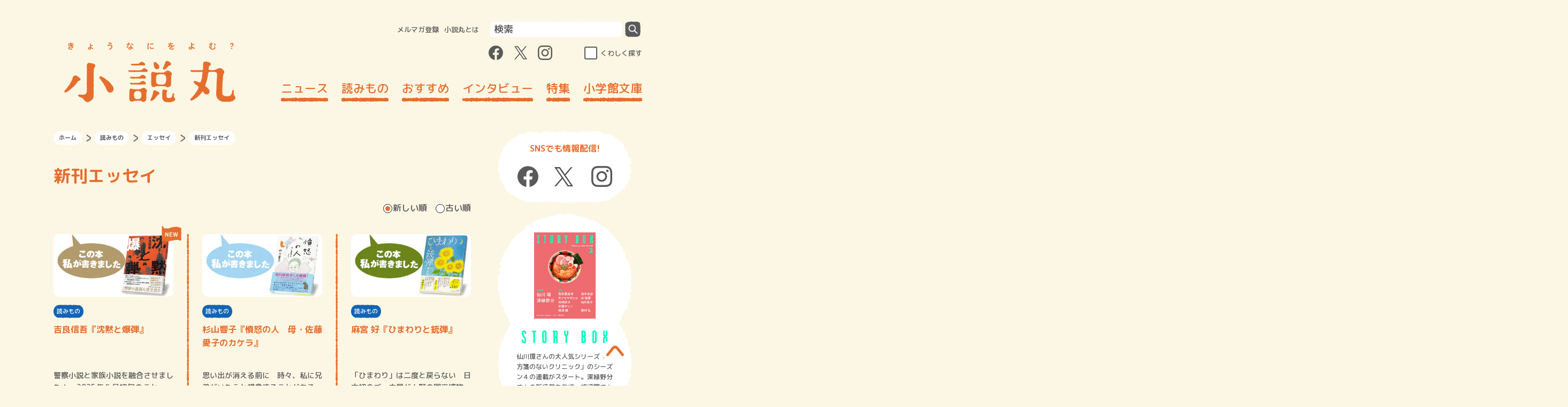

--- FILE ---
content_type: application/javascript
request_url: https://shosetsu-maru.com/wp-content/themes/shosetsu-maru/assets/js/common.js?ver=20230818071643
body_size: 6164
content:
/**
 * utility
 * @description 共通で使用できる関数
 */
/**
 * クラス名や要素名などから幅を取得する関数
 * @param classname クラス名や要素名など
 * @returns {*|jQuery} 取得したinnerの横幅
 */
function getOuterWidth(element) {
  return $(element).outerWidth();
}

/**
 * アクセスしているOSを判定
 * @return {String} iOS|Android|other
 */ function getOs() {
  var UA = navigator.userAgent;
  if (/(iPhone|iPad|iPod)/.test(UA)) {
    return 'iOS';
  } else if (/Android/.test(UA)) {
    return 'Android';
  } else {
    return 'other';
  }
}

/**
 * TOPカルーセル
 */ var mySwiper = new Swiper('.top-catch__carousel', {
  autoplay: {
    delay: 3e3
  },
  navigation: {
    nextEl: '.carousel-next',
    prevEl: '.carousel-prev'
  },
  loop: true,
  pagination: {
    el: '.swiper-pagination'
  },
  autoHeight: true
});

/**
 * ナビメニューの開閉
 */
(function() {
  var jsHeaderSpMenu = $('.js-trigger-sp_menu-toggle');
  jsHeaderSpMenu[0].addEventListener('click', function() {
    var jsGlobalNav = $('.global_nav_wrapper');
    // 詳細検索を閉じる
        var jsHeaderSpSearchMenu = $('.js-trigger-sp_search_menu-toggle');
    var jsSearchDetail = $('.header__search_detail');
    if (jsHeaderSpSearchMenu.hasClass('is-open')) {
      jsHeaderSpSearchMenu.removeClass('is-open');
      $('.header__overlay').fadeOut();
      $('html').removeClass('is-fixed');
      jsSearchDetail.slideUp();
    }
    $(this).toggleClass('is-open');
    $('html').toggleClass('is-fixed');
    jsGlobalNav.fadeToggle();
  });
})();

/**
 * 詳細検索の開閉(SP)
 */
(function() {
  var jsHeaderSpSearchMenu = $('.js-trigger-sp_search_menu-toggle');
  var jsSearchDetail = $('.header__search_detail');
  jsHeaderSpSearchMenu[0].addEventListener('click', function() {
    $(this).toggleClass('is-open');
    $('.header__overlay').fadeToggle();
    $('html').toggleClass('is-fixed');
    jsSearchDetail.slideToggle();
  });
})();

/**
 * 詳細検索の開閉(PC)
 */
/**
 * カルーセル実装
 */
// 右カラム
(function() {
  var sidebarRecommendBookSwiper = new Swiper('.js-sidebar-recommend__carousel-container.swiper-container', {
    navigation: {
      nextEl: '.js-sidebar-recommend__carousel-container .carousel-next',
      prevEl: '.js-sidebar-recommend__carousel-container .carousel-prev'
    },
    loop: true,
    autoHeight: true
  });
})();

// トップ
(function() {
  // SP 新刊&おすすめ単行本
  var spSidebarRecommendBookSwiper = new Swiper('.visible-sp .js-top-recommend-book__carousel-container', {
    navigation: {
      nextEl: '.visible-sp .top-recommend-book__carousel-next',
      prevEl: '.visible-sp .top-recommend-book__carousel-prev'
    },
    loop: true,
    autoHeight: true,
    slidesPerView: 1
  });
  // SP おすすめ文庫本
    var spSidebarRecommendPaperBackSwiper = new Swiper('.visible-sp .js-top-recommend-paperback__carousel-container.swiper-container', {
    navigation: {
      nextEl: '.visible-sp .top-recommend-paperback__carousel-next',
      prevEl: '.visible-sp .top-recommend-paperback__carousel-prev'
    },
    loop: true,
    autoHeight: true,
    slidesPerView: 1
  });
  // PC・SP ためし読み
    if ($('.visible-pc .top-recommend-paperback__read-trial-container .top-recommend-paperback__read-trial-item').length !== 1) {
    // ためし読みが1つの場合はループ処理をしない
    var spSidebarRecommendBookReadSwiper = new Swiper('.top-recommend-paperback__read-trial-container.swiper-container', {
      navigation: {
        nextEl: '.top-recommend-paperback__read-trial-carousel-next',
        prevEl: '.top-recommend-paperback__read-trial-carousel-prev'
      },
      loop: true,
      autoHeight: true,
      slidesPerView: 1
    });
  }
})();

/**
 * 自作カルーセル
 */ carousel('.visible-pc .top-recommend-book__wrapper', 'top-recommend-book__list', 'top-recommend-book__book', 'carousel-prev', 'carousel-next');

carousel('.visible-pc .top-recommend-paperback__wrapper', 'top-recommend-paperback__list', 'top-recommend-paperback__book', 'carousel-prev', 'carousel-next');

/**
 * 自作カルーセルを実装する関数
 * @param containerSelectors カルーセルの親のセレクタ
 * @param carouselInnerWrapClassName カルーセルアイテムを包むボックスのクラス名
 * @param carouselItemClassName カルーセルアイテムのクラス名
 * @param prevBtnClassName 前に戻るボタンのクラス名
 * @param nextBtnClassName 次へ進むボタンのクラス名
 */ function carousel(containerSelectors, carouselInnerWrapClassName, carouselItemClassName, prevBtnClassName, nextBtnClassName) {
  var carouselContainer = document.querySelector(containerSelectors);
  if (carouselContainer === null) {
    return;
  }
  var carouselInnerWrap = carouselContainer.getElementsByClassName(carouselInnerWrapClassName)[0];
  var carouselItem = carouselContainer.getElementsByClassName(carouselItemClassName);
  var prevBtn = carouselContainer.getElementsByClassName(prevBtnClassName)[0];
  var nextBtn = carouselContainer.getElementsByClassName(nextBtnClassName)[0];
  var carouselItemLength = carouselItem.length;
  var carsolStartPosX = 0;
  var carsolEndPosX = 0;
  var currentPos = 0;
  var posDiff = 0;
  var initPosOffset = 0;
  var maxPosOffsetBySwipe = 0;
  var maxPosOffsetByBtn = 0;
  var posOffset = 0;
  var carouselWidth = 0;
  var ItemWidth = -carouselItem[0].clientWidth;
  var offsetItem = 0;
  var isTouching = false;
  var isMoving = false;
  var linkEvent;
  var fragment = document.createDocumentFragment();
  var backToStartPos = function() {
    posOffset = initPosOffset;
    carouselInnerWrap.style.transition = '';
    carouselInnerWrap.style.transform = 'translate3d(' + posOffset + 'px, 0, 0)';
  };
  // カルーセルの横幅を設定する
    for (var i = 0; i < carouselItemLength; i++) {
    carouselWidth += carouselItem[i].clientWidth;
  }
  carouselInnerWrap.style.width = carouselWidth + 'px';
  // 既存アイテムの前のほうに同じアイテムをコピーして配置する
    for (i = 0; i < carouselItemLength; i++) {
    posOffset += ItemWidth;
    fragment.appendChild(carouselInnerWrap.children[i].cloneNode(true));
  }
  carouselInnerWrap.insertBefore(fragment, carouselInnerWrap.firstChild);
  carouselInnerWrap.style.transform = 'translate3d(' + posOffset + 'px, 0, 0)';
  fragment = document.createDocumentFragment();
  // 既存アイテムの後ろのほうに同じアイテムをコピーして配置する
    for (i = 0; i < carouselItemLength; i++) {
    fragment.appendChild(carouselInnerWrap.children[i].cloneNode(true));
  }
  carouselInnerWrap.appendChild(fragment);
  initPosOffset = posOffset;
  currentPos = initPosOffset;
  carouselItemLength -= Math.round(carouselItemLength / 2);
  maxPosOffsetBySwipe = initPosOffset * 2 + ItemWidth * carouselItemLength;
  maxPosOffsetByBtn = initPosOffset * 2;
  carouselInnerWrap.addEventListener('mousedown', function(e) {
    carouselInnerWrap.style.transition = 'transform 0.5s';
    carsolStartPosX = e.clientX;
    isTouching = true;
  });
  document.addEventListener('mousemove', function(e) {
    if (isTouching) {
      e.preventDefault();
      carouselInnerWrap.style.transition = '';
      swipeEvent(e);
      isMoving = true;
    }
  });
  document.addEventListener('mouseup', function(e) {
    if (isTouching && isMoving) {
      linkEvent = e.target;
      linkEvent.onclick = function(e) {
        e.preventDefault();
        linkEvent.onclick = '';
      };
      swipeEvent(e);
      if (posDiff > 40) {
        // 左へ動かしたとき
        offsetItem = Math.round(posDiff / 194);
        offsetItem = offsetItem === 0 ? 1 : offsetItem;
        currentPos = currentPos + 194 * offsetItem;
        if (0 <= currentPos) {
          currentPos = initPosOffset;
          setTimeout(backToStartPos, 450);
          clearTimeout(backToStartPos);
        } else {
          carouselInnerWrap.style.transition = 'transform 0.5s';
          carouselInnerWrap.style.transform = 'translate3d(' + currentPos + 'px, 0, 0)';
        }
      } else if (posDiff < -40) {
        // 右へ動かしたとき
        offsetItem = Math.round(posDiff / 194);
        offsetItem = offsetItem === 0 ? 1 : offsetItem;
        currentPos = currentPos + 194 * offsetItem;
        if (currentPos <= maxPosOffsetBySwipe) {
          currentPos = initPosOffset;
          setTimeout(backToStartPos, 450);
          clearTimeout(backToStartPos);
        } else {
          carouselInnerWrap.style.transition = 'transform 0.5s';
          carouselInnerWrap.style.transform = 'translate3d(' + currentPos + 'px, 0, 0)';
        }
      }
    }
    isTouching = false;
    isMoving = false;
  });
  function swipeEvent(e) {
    carsolEndPosX = e.clientX;
    posDiff = carsolEndPosX - carsolStartPosX;
    carouselInnerWrap.style.transform = 'translate3d(' + (currentPos + posDiff) + 'px, 0, 0)';
  }
  // prevBtn
    prevBtn.addEventListener('click', function() {
    posOffset += -ItemWidth;
    if (0 <= posOffset) {
      carouselInnerWrap.style.transform = 'translate3d(' + posOffset + 'px, 0, 0)';
      setTimeout(backToStartPos, 450);
      clearTimeout(backToStartPos);
    } else {
      carouselInnerWrap.style.transition = 'transform 0.5s';
      carouselInnerWrap.style.transform = 'translate3d(' + posOffset + 'px, 0, 0)';
    }
    carouselInnerWrap.style.transform = 'translate3d(' + posOffset + 'px, 0, 0)';
  });
  // nextBtn
    nextBtn.addEventListener('click', function() {
    posOffset += ItemWidth;
    if (posOffset <= maxPosOffsetByBtn) {
      carouselInnerWrap.style.transform = 'translate3d(' + posOffset + 'px, 0, 0)';
      setTimeout(backToStartPos, 450);
      clearTimeout(backToStartPos);
    } else {
      carouselInnerWrap.style.transition = 'transform 0.5s';
      carouselInnerWrap.style.transform = 'translate3d(' + posOffset + 'px, 0, 0)';
    }
  });
}

/**
 * トップへ戻る
 */
(function() {
  var $jsFooterNav = $('#js-footer__back-to-top');
  $jsFooterNav.on('click', function() {
    $('html, body').animate({
      scrollTop: 0
    }, 500);
  });
})();

/**
 * スクロールでヘッダーを見え隠れする処理
 */
(function() {
  var prevPos = 0;
  var currentPos = 0;
  var $header = $('#js-header');
  var headerOuterHeight = $header.outerHeight(true);
  var mobileHeaderWidth = 1080;
  var windowInnerWidth = getOuterWidth(window);
  var changeFixedHeaderPosition = 5;
  var headerShowPos = 0;
  var showHeaderEven;
  if (windowInnerWidth > mobileHeaderWidth) {
    // PC表示の場合
    $(window).on('scroll', function() {
      currentPos = $(this).scrollTop();
      if (currentPos < changeFixedHeaderPosition) {
        $header.removeClass('header--pc-show header--pc-hide header--pc-fixed header--pc-animation');
        $('#main').css('margin-top', 0);
        return;
      }
      if (currentPos > headerOuterHeight) {
        $('#main').css('margin-top', headerOuterHeight);
        if (!$header.hasClass('header--pc-hide') && !$header.hasClass('header--pc-show')) {
          $header.addClass('header--pc-hide');
        }
        $header.addClass('header--pc-fixed');
      }
      clearTimeout(showHeaderEven);
      showHeaderEven = setTimeout(function() {
        headerShowPos = currentPos - 200;
      }, 100);
      // 上方向へのスクロールか否か
            if (currentPos < headerShowPos) {
        if (!$header.hasClass('header--pc-animation')) {
          $header.addClass('header--pc-animation');
        }
        $header.addClass('header--pc-show');
        $header.removeClass('header--pc-hide');
      } else if (prevPos < currentPos) {
        if ($header.hasClass('header--pc-show')) {
          $header.removeClass('header--pc-show');
          $header.addClass('header--pc-hide');
        }
      }
      prevPos = currentPos;
    });
  } else {
    // SP表示の場合
    $(window).on('scroll', function() {
      currentPos = $(this).scrollTop();
      if (currentPos < headerOuterHeight) {
        $header.removeClass('header--sp-fixed');
        $('main').css('margin-top', 0);
        return;
      }
      $header.addClass('header--sp-fixed');
      $('main').css('margin-top', headerOuterHeight);
      prevPos = currentPos;
    });
  }
})();

(function() {
  $('#header__search-detail').change(function() {
    var jsSearchDetail = $('.header__search_detail');
    var windowHeight = $(window).height();
    var headerOuterHeight = $('.header').outerHeight();
    jsSearchDetail.css('max-height', windowHeight - headerOuterHeight);
    $(this).toggleClass('is-open');
    $('.header__overlay').fadeToggle();
    $('html').toggleClass('is-fixed');
    jsSearchDetail.slideToggle();
  });
})();

/**
 * Clamp.jsによる文章の省略を行う
 */
(function() {
  // SP とっておき タイトル部分のclamp
  var $spTopSpeciallyArticleTitle = $('.visible-sp .top-specially__article-title');
  for (var spTopSpeciallyArticleTitleLeng = 0; spTopSpeciallyArticleTitleLeng < $spTopSpeciallyArticleTitle.length; spTopSpeciallyArticleTitleLeng++) {
    if (spTopSpeciallyArticleTitleLeng === 0) {
      window.$clamp($spTopSpeciallyArticleTitle.get(spTopSpeciallyArticleTitleLeng), {
        clamp: 2
      });
    } else {
      window.$clamp($spTopSpeciallyArticleTitle.get(spTopSpeciallyArticleTitleLeng), {
        clamp: 3
      });
    }
  }
  // SP とっておき 概要部分のclamp
    var $spTopSpeciallyArticleContent = $('.visible-sp .top-specially__article-content');
  for (var spTopSpeciallyArticleContentLeng = 0; spTopSpeciallyArticleContentLeng < $spTopSpeciallyArticleContent.length; spTopSpeciallyArticleContentLeng++) {
    window.$clamp($spTopSpeciallyArticleContent.get(spTopSpeciallyArticleContentLeng), {
      clamp: 2
    });
  }
  // SP 今日の小説丸 分のclamp
    var $spTopTodayShosetsumaru = $('.visible-sp .top-catch__today-novel-content');
  for (var $spTopTodayShosetsumaruLeng = 0; $spTopTodayShosetsumaruLeng < $spTopTodayShosetsumaru.length; $spTopTodayShosetsumaruLeng++) {
    window.$clamp($spTopTodayShosetsumaru.get($spTopTodayShosetsumaruLeng), {
      clamp: 8
    });
  }
  // SP ニュース タイトル部分のclamp
    var $spTopNewsArticleTitle = $('.visible-sp .top-news__article-title');
  for (var spTopNewsArticleTitleLeng = 0; spTopNewsArticleTitleLeng < $spTopNewsArticleTitle.length; spTopNewsArticleTitleLeng++) {
    if (spTopNewsArticleTitleLeng < 2 || spTopNewsArticleTitleLeng > 4) {
      window.$clamp($spTopNewsArticleTitle.get(spTopNewsArticleTitleLeng), {
        clamp: 3
      });
    } else {
      window.$clamp($spTopNewsArticleTitle.get(spTopNewsArticleTitleLeng), {
        clamp: 2
      });
    }
  }
  // SP 試し読み タイトル部分のclamp
    var $spTopRecmmendPaperbackReadTrialTitle = $('.visible-sp .top-recommend-paperback__read-trial-title');
  for (var spTopRecmmendPaperbackReadTrialTitleLeng = 0; spTopRecmmendPaperbackReadTrialTitleLeng < $spTopRecmmendPaperbackReadTrialTitle.length; spTopRecmmendPaperbackReadTrialTitleLeng++) {
    window.$clamp($spTopRecmmendPaperbackReadTrialTitle.get(spTopRecmmendPaperbackReadTrialTitleLeng), {
      clamp: 2
    });
  }
  // SP 試し読み 著者名部分のclamp
    var $spTopRecmmendPaperbackReadTrialAuthor = $('.visible-sp .top-recommend-paperback__read-trial-author');
  for (var spTopRecmmendPaperbackReadTrialAuthorLeng = 0; spTopRecmmendPaperbackReadTrialAuthorLeng < $spTopRecmmendPaperbackReadTrialAuthor.length; spTopRecmmendPaperbackReadTrialAuthorLeng++) {
    window.$clamp($spTopRecmmendPaperbackReadTrialAuthor.get(spTopRecmmendPaperbackReadTrialAuthorLeng), {
      clamp: 1
    });
  }
  // SP 試し読み 著者名部分のclamp
    var $spTopRankingArticleTitle = $('.visible-sp .top-ranking__article-title');
  for (var spTopRankingArticleTitleLeng = 0; spTopRankingArticleTitleLeng < $spTopRankingArticleTitle.length; spTopRankingArticleTitleLeng++) {
    window.$clamp($spTopRankingArticleTitle.get(spTopRankingArticleTitleLeng), {
      clamp: 2
    });
  }
  // TOPページ ランキング タイトル名部分のclamp
    var mobileHeaderWidth = 768;
  var windowInnerWidth = getOuterWidth(window);
  var topRankingClampLine = 3;
  // SP時は2行まで表示する
    if (windowInnerWidth < mobileHeaderWidth) {
    topRankingClampLine = 2;
  }
  var $topRankingArticleTitle = $('.top-ranking__article-title');
  for (var topRankingArticleTitleLeng = 0; topRankingArticleTitleLeng < $topRankingArticleTitle.length; topRankingArticleTitleLeng++) {
    window.$clamp($topRankingArticleTitle.get(topRankingArticleTitleLeng), {
      clamp: topRankingClampLine
    });
  }
  // 記事一覧 タイトル名部分のclamp
    var $archiveArticleTitle = $('.content_card__title a');
  for (var archiveArticleTitleLeng = 0; archiveArticleTitleLeng < $archiveArticleTitle.length; archiveArticleTitleLeng++) {
    window.$clamp($archiveArticleTitle.get(archiveArticleTitleLeng), {
      clamp: 3
    });
  }
  // 記事一覧 リード文部分のclamp
    var archiveArticleDescriptionClampLine = 2;
  var $archiveArticleDescription = $('.content_card__description');
  for (var archiveArticleDescriptionLeng = 0; archiveArticleDescriptionLeng < $archiveArticleDescription.length; archiveArticleDescriptionLeng++) {
    window.$clamp($archiveArticleDescription.get(archiveArticleDescriptionLeng), {
      clamp: archiveArticleDescriptionClampLine
    });
  }
  // Webきらら、本の窓 記事一覧 タイトル名部分のclamp
  var $quilala_honnnomado_archiveArticleTitle = $('.quilala-honnnomado-archive .content_card__title a');
  for (var quilala_honnnomado_archiveArticleTitleLeng = 0; quilala_honnnomado_archiveArticleTitleLeng < $quilala_honnnomado_archiveArticleTitle.length; quilala_honnnomado_archiveArticleTitleLeng++) {
    window.$clamp($quilala_honnnomado_archiveArticleTitle.get(quilala_honnnomado_archiveArticleTitleLeng), {
      clamp: 1
    });
  }
  // サイドバー ランキング タイトル名部分のclamp
    var SideRankingClampLine = 2;
  var $sideRankingArticleTitle = $('.sidebar-ranking__title');
  for (var sideRankingArticleTitleLength = 0; sideRankingArticleTitleLength < $sideRankingArticleTitle.length; sideRankingArticleTitleLength++) {
    window.$clamp($sideRankingArticleTitle.get(sideRankingArticleTitleLength), {
      clamp: SideRankingClampLine
    });
  }
  // PC/SP 前後記事ページ送り部分のclamp
    var $postPagination = $('.post_content__pagination--prev a, .post_content__pagination--next a');
  for (var postPaginationLeng = 0; postPaginationLeng < $postPagination.length; postPaginationLeng++) {
    window.$clamp($postPagination.get(postPaginationLeng), {
      clamp: 3
    });
  }
  // PC TOPの今日の小説丸部分のclamp
    var $pcTopTodayNovel = $('.visible-pc .top-catch__today-novel-content');
  for (var pcTopTodayNovelLeng = 0; pcTopTodayNovelLeng < $pcTopTodayNovel.length; pcTopTodayNovelLeng++) {
    window.$clamp($pcTopTodayNovel.get(pcTopTodayNovelLeng), {
      clamp: 6
    });
  }
  // 小学館文庫の概要文のclamp
    var SgaContentCardSummaryDescriptionClampLine = 2;
  // SP時は3行まで表示する
    if (windowInnerWidth < mobileHeaderWidth) {
    SgaContentCardSummaryDescriptionClampLine = 3;
  }
  var $SgaContentCardSummaryDescription = $('.sga-content_card__summary_description');
  for (var SgaContentCardSummaryDescriptionLeng = 0; SgaContentCardSummaryDescriptionLeng < $SgaContentCardSummaryDescription.length; SgaContentCardSummaryDescriptionLeng++) {
    window.$clamp($SgaContentCardSummaryDescription.get(SgaContentCardSummaryDescriptionLeng), {
      clamp: SgaContentCardSummaryDescriptionClampLine
    });
  }
  // STORYBOX 記事一覧 タイトル名部分のclamp
  var $storybox_archiveArticleTitle = $('.storybox-archive .content_card__title a');
  for (var storybox_archiveArticleTitleLeng = 0; storybox_archiveArticleTitleLeng < $storybox_archiveArticleTitle.length; storybox_archiveArticleTitleLeng++) {
    window.$clamp($storybox_archiveArticleTitle.get(storybox_archiveArticleTitleLeng), {
      clamp: 1
    });
  }
})();

/**
 * 画像がボタンとなっているアコーディオン(自由HTML形式用)
 */
(function() {
  var $jsAccordionButton = $('.js-accordion__button');
  for (var $accordionCount = 0; $accordionCount < $jsAccordionButton.length; $accordionCount++) {
    $jsAccordionButton[$accordionCount].addEventListener('click', function() {
      $(this).next().slideToggle();
    });
  }
})();

/**
 * 記事ページの目次開閉ボタンをカスタマイズ
 */
(function() {
  var $jsTocTitle = $('.toc_title');
  $jsTocTitle.html('目次<span class="toc_custom_toggle">×</span>');
})();

/**
 * 記事ページの目次開閉機能を追加
 */
(function() {
  document.addEventListener('DOMContentLoaded', function() {
    var $jsTocCustomToggle = $('.toc_custom_toggle');
    if ($jsTocCustomToggle.length === 0) {
      return;
    }
    if ($jsTocCustomToggle) {
      var flug = 'open';
      $jsTocCustomToggle[0].addEventListener('click', function() {
        $('.toc_list').slideToggle();
        if (flug === 'open') {
          $jsTocCustomToggle.html('+');
          flug = 'close';
        } else {
          $jsTocCustomToggle.html('×');
          flug = 'open';
        }
      }, false);
    }
  }, false);
})();

/**
 * 既存目次ページの目次開閉機能を追加（旧モジュール適用までの補佐）
 */
(function() {
  var $jsFieldItem = $('.field--item h3');
  for (var $FieldItemCount = 0; $FieldItemCount < $jsFieldItem.length; $FieldItemCount++) {
    $jsFieldItem[$FieldItemCount].addEventListener('click', function() {
      $(this).siblings('p').slideToggle();
    });
  }
})();

/**
 * data-caption属性が付いている要素にfigureおよびfigcaptionを追加
 */
(function() {
  $('[data-caption]').each(function() {
    var $this = $(this);
    $this.wrap('<figure>');
    $this.after('<figcaption>' + $this.data('caption') + '</figcatpion>');
    $this.removeAttr('data-caption');
  });
})();

/**
 * data-align属性が付いている要素にaligin-xxxxクラスを追加
 */
(function() {
  $('[data-align]').each(function() {
    var $this = $(this);
    var alignClass = 'align-' + $this.data('align');
    var $parent = $($this.parent());
    // 親要素がfigureの場合は親にalignクラスを付与
        if ($parent.is('figure')) {
      $parent.addClass(alignClass);
    } else {
      $this.addClass(alignClass);
    }
    $this.removeAttr('data-align');
  });
})();

// Object Fit Images
objectFitImages();

// PC・SP ためし読みが1つのときはボタンを非表示にする
if ($('.visible-pc .top-recommend-paperback__read-trial-container .top-recommend-paperback__read-trial-item').length === 1) {
  $('.top-recommend-paperback__read-trial-carousel-next').css('display', 'none');
  $('.top-recommend-paperback__read-trial-carousel-prev').css('display', 'none');
} else {
  $('.top-recommend-paperback__read-trial-carousel-next').css('display', 'block');
  $('.top-recommend-paperback__read-trial-carousel-prev').css('display', 'block');
}

// 小学館文庫シリーズ・著者から探す
$('.sga-search_detail--series').click(function() {
  $('.sga-search_word').slideToggle();
  $('.sga-search_detail--series').toggleClass('is-open');
});

// 「続きを読む」ボタンの機能を追加
var itemHeights = [];

$(function() {
  $('.readmore__text').each(function() {
    var thisHeight = $(this).height();
    itemHeights.push(thisHeight);
    $(this).addClass('is-hidden');
  });
});

$('.readmore__button').click(function() {
  var index = $(this).index('.readmore__button');
  var addHeight = itemHeights[index];
  $(this).hide();
  $(this).siblings('.readmore__text').css({
    height: addHeight
  }).removeClass('is-hidden').addClass('is-visible');
});